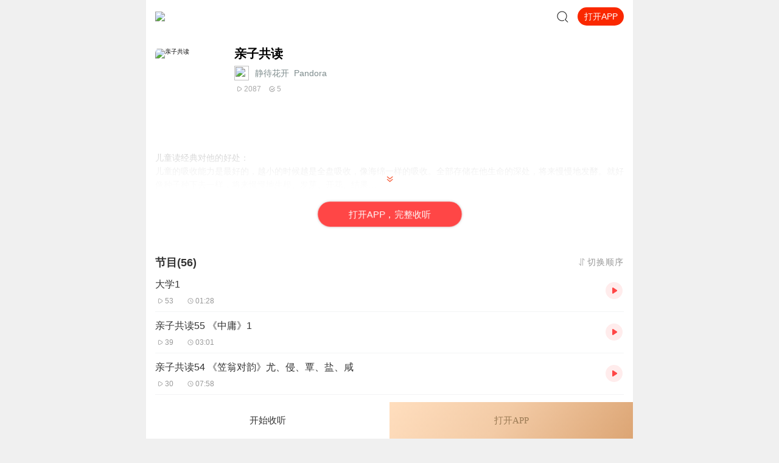

--- FILE ---
content_type: text/plain; charset=UTF-8
request_url: https://m.ximalaya.com/revision/search/rec/album?albumId=31049349&kw=%E4%BA%B2%E5%AD%90%E5%85%B1%E8%AF%BB&rows=5
body_size: 2829
content:
{"ret":200,"data":{"illegal":false,"kw":"亲子共读","warnWord":"","album":{"docs":[{"playCount":62353,"coverPath":"http://imagev2.xmcdn.com/storages/9a4d-audiofreehighqps/86/EB/GKwRIJEHNZlSAANHBAG-LWVL.jpeg!op_type=3&columns=290&rows=290&magick=png","title":"365夜亲子共读：写给女孩子的神话童话集┇睡前故事","uid":20131684,"url":"/album/72120158","categoryPinyin":"ertong","categoryId":6,"intro":"《365夜亲子共读：写给女孩子的经典神话童话全集》中，动听的故事犹如悦耳的风铃，让小公主们在娓娓道来中体会神话和童话故事中的纯真与美好。生动的情节、可爱的人物引人入胜，让小公主们可以枕着童话入眠，在梦中找寻美好的世界。从此，小公主们成了父母...","albumId":72120158,"isPaid":true,"isFinished":2,"categoryTitle":"儿童","createdAt":1667225949000,"isV":true,"updatedAt":1765746022000,"isVipFree":false,"nickname":"亘古皓月","anchorPic":"group37/M01/F6/0F/wKgJoFpRWlKy_5ECAABg0MKd_dM107.jpg","customTitle":"幼儿睡前必听经典","verifyType":2,"vipFreeType":0,"displayPriceWithUnit":"29.90喜点","discountedPriceWithUnit":"29.90喜点","tracksCount":146,"priceTypes":[{"free_track_count":0,"price_unit":"喜点","price_type_id":2,"price":"29.90","total_track_count":145,"id":72120158,"discounted_price":"29.90"}],"anchorUrl":"/zhubo/20131684","richTitle":"365夜<span class =\"orange-1\">亲子共读</span>：写给女孩子的神话童话集┇睡前故事","vipType":0,"albumSubscript":128,"lastUpTrackTitle":"365夜亲子共读_145 老鼠比狐狸还聪明（完）","lastUpTrackId":592838876},{"playCount":16665,"coverPath":"http://imagev2.xmcdn.com/storages/8c00-audiofreehighqps/41/CB/GKwRIRwHwf2aAAI43wH37wQC.jpeg!op_type=3&columns=290&rows=290&magick=png","title":"365夜亲子共读：写给男孩子的神话童话集｜睡前故事|父母哄娃的好帮手","uid":20131684,"url":"/album/74375045","categoryPinyin":"ertong","categoryId":6,"intro":"《365夜亲子共读(写给男孩子的经典智慧故事全集)》中的故事来源于古今中外的所有经典故事、寓言、神话、传说、歌谣，每辑、每个故事都各有侧重，自成体系。当孩子认识了一定量的汉字之后，书中琳琅满目的故事是孩子 的课外阅读材料；同时，这些故事将会满...","albumId":74375045,"isPaid":true,"isFinished":2,"categoryTitle":"儿童","createdAt":1676426155000,"isV":true,"updatedAt":1744751038000,"isVipFree":false,"nickname":"亘古皓月","anchorPic":"group37/M01/F6/0F/wKgJoFpRWlKy_5ECAABg0MKd_dM107.jpg","customTitle":"幼儿睡前必听故事","verifyType":2,"vipFreeType":1,"displayPriceWithUnit":"29.90喜点","discountedPriceWithUnit":"29.90喜点","tracksCount":102,"priceTypes":[{"free_track_count":0,"price_unit":"喜点","price_type_id":2,"price":"29.90","total_track_count":102,"id":74375045,"discounted_price":"29.90"}],"anchorUrl":"/zhubo/20131684","richTitle":"365夜<span class =\"orange-1\">亲子共读</span>：写给男孩子的神话童话集｜睡前故事|父母哄娃的好帮手","vipType":2,"albumSubscript":2,"lastUpTrackTitle":"040-简朴的新居 - 穷人的妙计","lastUpTrackId":624983434},{"playCount":46437,"coverPath":"http://imagev2.xmcdn.com/storages/d17f-audiofreehighqps/5C/E2/GKwRIJIGhgEGAAIAsAFuhRsQ.jpeg!op_type=3&columns=290&rows=290&magick=png","title":"亲子共读《了凡四训》","uid":130142849,"url":"/album/68825947","categoryPinyin":"gerenchengzhang","categoryId":13,"intro":"在本专栏，晓敏老师将带领我们解读“了凡四训”，——立命之学、改过之法、积善之方、谦德之效这是400多年深刻影响中国人的传家之宝；素有“日本经营之圣”之称的稻盛和夫先生多次盛赞此书；清朝曾国藩将此书列为子侄必读的第一本人生智慧之书。身为中国人...","albumId":68825947,"isPaid":false,"isFinished":0,"categoryTitle":"个人成长","createdAt":1655535212000,"isV":true,"updatedAt":1743138724000,"isVipFree":false,"nickname":"晓敏青春说","anchorPic":"storages/b12e-audiofreehighqps/6C/39/GMCoOScGd2H1AAEHjgFnzy59.jpg","customTitle":"立命之学、改过之法、积善之方、谦德之效","verifyType":2,"vipFreeType":0,"tracksCount":20,"priceTypes":[],"anchorUrl":"/zhubo/130142849","richTitle":"<span class =\"orange-1\">亲子共读</span>《了凡四训》","vipType":0,"albumSubscript":-1,"lastUpTrackTitle":"第二十回 | 了凡收官之作，如何活出圆满人生","lastUpTrackId":601677802},{"playCount":535520,"coverPath":"http://imagev2.xmcdn.com/storages/e0c7-audiofreehighqps/8D/F2/GKwRIaIGTkndAAKB6wFOYg08.jpeg!op_type=3&columns=290&rows=290&magick=png","title":"亲子共读：科普百科 |寓教于乐","uid":104824352,"url":"/album/67153024","categoryPinyin":"ertong","categoryId":6,"intro":"【内容简介】为孩子打开通向世界知识大门的钥匙！随着我们社会的不断进步发展，人们都在感慨：现在的孩子们越来越聪明了！孩子了解世界、认识世界的好奇心理愈加强烈和迫切。我们只有拥有更多的知识才能来满足他们对社会、对世界、对宇宙的种种好奇和猜疑...","albumId":67153024,"isPaid":true,"isFinished":1,"categoryTitle":"儿童","createdAt":1652065987000,"isV":true,"updatedAt":1767387851000,"isVipFree":false,"nickname":"八代君","anchorPic":"storages/79b7-audiofreehighqps/22/AE/CMCoOSIEWu5tAAFePgCiuRCX.jpg","customTitle":"为孩子打开通向世界知识大门的钥匙！","verifyType":1,"vipFreeType":1,"displayPriceWithUnit":"0.20喜点/集","discountedPriceWithUnit":"0.20喜点/集","tracksCount":551,"priceTypes":[{"free_track_count":0,"price_unit":"喜点/集","price_type_id":1,"price":"0.20","total_track_count":0,"id":67153024,"discounted_price":"0.20"}],"anchorUrl":"/zhubo/104824352","richTitle":"<span class =\"orange-1\">亲子共读</span>：科普百科 |寓教于乐","vipType":2,"albumSubscript":2,"lastUpTrackTitle":"十万个为什么 第551集 为什么说手枪是防身的最好武器","lastUpTrackId":701180889},{"playCount":762,"coverPath":"http://imagev2.xmcdn.com/storages/f48c-audiofreehighqps/92/CC/GKwRIMAJtKhgAALPiwKu8P5L.jpeg!op_type=3&columns=290&rows=290&magick=png","title":"亲子共读三部曲：让孩子爱上阅读|家庭教育","uid":135579251,"url":"/album/80667779","categoryPinyin":"gerenchengzhang","categoryId":13,"intro":"原创节目阿甲老师总结多年来亲子阅读实战经验的积累，期望和众多不知如何开展亲子阅读的家长一同找寻到亲子阅读的金钥匙，帮孩子养成阅读好习惯。王健枥老师基于多年理论研究结合教学实际，为您提供一套科学有效的亲子阅读方案，稳步扩大阅读量，在促进宝...","albumId":80667779,"isPaid":true,"isFinished":2,"categoryTitle":"个人成长","createdAt":1709106718000,"isV":true,"updatedAt":1725207062000,"isVipFree":true,"nickname":"娱悦佳音","anchorPic":"group71/M06/33/8D/wKgO2V4VdEHBVag7AAGP7RZNo5A98.jpeg","customTitle":"增强亲子关系，助力儿童成长","verifyType":2,"vipFreeType":0,"tracksCount":31,"priceTypes":[{"free_track_count":0,"price_type_id":2,"price":"0","total_track_count":31,"id":80667779}],"anchorUrl":"/zhubo/135579251","richTitle":"<span class =\"orange-1\">亲子共读</span>三部曲：让孩子爱上阅读|家庭教育","vipType":1,"albumSubscript":2,"lastUpTrackTitle":"31用绘本打破思维边界-解读绘本《七号梦工厂》《憋不住》","lastUpTrackId":721936047}],"pageSize":5,"currentPage":1,"sc":{},"total":5,"totalPage":1,"index":999}}}

--- FILE ---
content_type: text/plain; charset=utf-8
request_url: https://hdaa.shuzilm.cn/report?v=1.2.0&e=1&c=1&r=5fadb729-6f81-41d7-aea1-4a0194a35b3b
body_size: 300
content:
pnWoNTRXLvS5TyFYMGQ4BRbu8UVOtH29roqNssljQEIINCtsmXUklA1wHHlY+Q3Q5Gf5YQWGbTouSueCBbzDAtJpK6Gt846LmZ5Xevwjmi/rOlpg6cJv/EY3eydNE/y5YY8TqRFWMQtsgAXteuino93W+1ZEIoKmKdiTZAUj0RcQPSnYA2Okii5DrPj/5q1+ha/SdyWKTrPqsXz0qisE95ZFo9T//t1T+fZGbcZSL413BSeKtCgRe59U6xcSWkcAa1UzgEewkgcFQcQs9dVmyMGEE+BZBjU+pGKOYkPWWEc=

--- FILE ---
content_type: text/plain; charset=utf-8
request_url: https://hdaa.shuzilm.cn/report?v=1.2.0&e=1&c=1&r=c1855de5-345c-4106-8a8e-e1f5c7ea7d24
body_size: 300
content:
pnWoNTRXLvS5TyFYMGQ4BRbu8UVOtH29roqNssljQEIINCtsmXUklA1wHHlY+Q3Q5Gf5YQWGbTouSueCBbzDAtJpK6Gt846LmZ5Xevwjmi/rOlpg6cJv/EY3eydNE/y5YY8TqRFWMQtsgAXteuino93W+1ZEIoKmKdiTZAUj0Rf4dFUTkzjBjr1Jo2dxxE8TqLSOfMxUmDQLjjpy0f1S+yhvqaGX78bEKqTlwAeorSF3BSeKtCgRe59U6xcSWkcAa1UzgEewkgcFQcQs9dVmyMGEE+BZBjU+pGKOYkPWWEc=

--- FILE ---
content_type: text/plain; charset=utf-8
request_url: https://hdaa.shuzilm.cn/report?v=1.2.0&e=1&c=1&r=86721dae-e038-4bfd-ad55-048efd7e4156
body_size: 300
content:
pnWoNTRXLvS5TyFYMGQ4BRbu8UVOtH29roqNssljQEIINCtsmXUklA1wHHlY+Q3Q5Gf5YQWGbTouSueCBbzDAtJpK6Gt846LmZ5Xevwjmi/rOlpg6cJv/EY3eydNE/y5YY8TqRFWMQtsgAXteuino93W+1ZEIoKmKdiTZAUj0RcYZ/hhiegeXBoQ+9rTYXvde8+EY9jEfpaEPiBykzx3iEGCxMS9qy8zKHjdV2iUEyx3BSeKtCgRe59U6xcSWkcAa1UzgEewkgcFQcQs9dVmyMGEE+BZBjU+pGKOYkPWWEc=

--- FILE ---
content_type: text/plain; charset=UTF-8
request_url: https://m.ximalaya.com/revision/category/queryProductCategory?ptype=1&id=31049349
body_size: -5
content:
{"ret":200,"data":{"currentUid":0,"id":31049349,"ptype":1,"category":{"categoryId":9,"categoryPinyin":"lishi","categoryTitle":"历史","subcategoryId":3784,"subcategoryName":"正史","subcategoryDisplayName":"正史","subcategoryCode":"zhengshi"},"metas":[{"metaValueId":0,"metaDataId":0,"categoryId":9,"isSubCategory":false,"categoryName":"历史","categoryPinyin":"lishi","metaValueCode":"","metaDisplayName":"历史","link":"/lishi/"}],"channels":[]}}

--- FILE ---
content_type: text/plain; charset=utf-8
request_url: https://hdaa.shuzilm.cn/report?v=1.2.0&e=1&c=1&r=651c07d7-d85b-4867-987d-3f80ec9bf7c3
body_size: 300
content:
pnWoNTRXLvS5TyFYMGQ4BRbu8UVOtH29roqNssljQEIINCtsmXUklA1wHHlY+Q3Q5Gf5YQWGbTouSueCBbzDAtJpK6Gt846LmZ5Xevwjmi/rOlpg6cJv/EY3eydNE/y5YY8TqRFWMQtsgAXteuino93W+1ZEIoKmKdiTZAUj0Re+otQAMcNHiTLZWUTKJgAq4NSEk677RlRACAc2w5cX+0fWbLH6w4RB8SyLkr+wHSV3BSeKtCgRe59U6xcSWkcAa1UzgEewkgcFQcQs9dVmyMGEE+BZBjU+pGKOYkPWWEc=